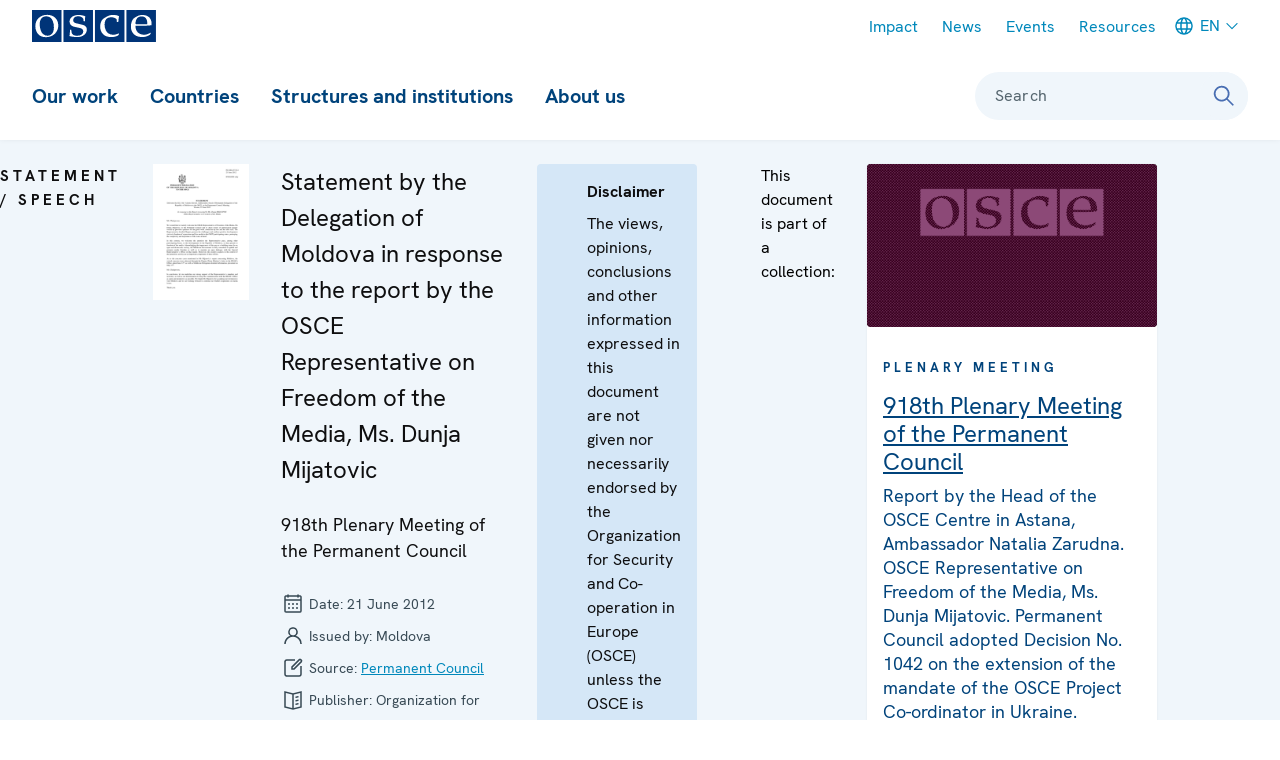

--- FILE ---
content_type: text/html
request_url: https://www.osce.org/pc/91628?download=true
body_size: 783
content:
<!DOCTYPE HTML PUBLIC "-//W3C//DTD HTML 4.01//EN" "http://www.w3.org/TR/html4/strict.dtd">
<html>
<head>
<meta http-equiv="Content-Type" content="text/html; charset=iso-8859-1">
<meta http-equiv="Content-Script-Type" content="text/javascript">
<script type="text/javascript">
function getCookie(c_name) { // Local function for getting a cookie value
    if (document.cookie.length > 0) {
        c_start = document.cookie.indexOf(c_name + "=");
        if (c_start!=-1) {
        c_start=c_start + c_name.length + 1;
        c_end=document.cookie.indexOf(";", c_start);

        if (c_end==-1) 
            c_end = document.cookie.length;

        return unescape(document.cookie.substring(c_start,c_end));
        }
    }
    return "";
}
function setCookie(c_name, value, expiredays) { // Local function for setting a value of a cookie
    var exdate = new Date();
    exdate.setDate(exdate.getDate()+expiredays);
    document.cookie = c_name + "=" + escape(value) + ((expiredays==null) ? "" : ";expires=" + exdate.toGMTString()) + ";path=/";
}
function getHostUri() {
    var loc = document.location;
    return loc.toString();
}
setCookie('YPF8827340282Jdskjhfiw_928937459182JAX666', '3.15.3.79', 10);
try {  
    location.reload(true);  
} catch (err1) {  
    try {  
        location.reload();  
    } catch (err2) {  
    	location.href = getHostUri();  
    }  
}
</script>
</head>
<body>
<noscript>This site requires JavaScript and Cookies to be enabled. Please change your browser settings or upgrade your browser.</noscript>
</body>
</html>
